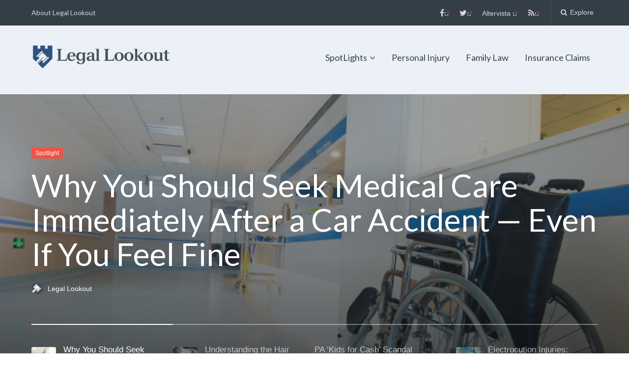

--- FILE ---
content_type: text/html; charset=UTF-8
request_url: https://legal-lookout.com/page/8/
body_size: 23078
content:
<!DOCTYPE html>
<html lang="en-US">
<head>
	<meta charset="UTF-8">
	<meta name="viewport" content="width=device-width, initial-scale=1">
	<link rel="profile" href="http://gmpg.org/xfn/11">
	<link rel="pingback" href="https://legal-lookout.com/xmlrpc.php">

<!-- Google Tag Manager -->
<script>(function(w,d,s,l,i){w[l]=w[l]||[];w[l].push({'gtm.start':
new Date().getTime(),event:'gtm.js'});var f=d.getElementsByTagName(s)[0],
j=d.createElement(s),dl=l!='dataLayer'?'&l='+l:'';j.async=true;j.src=
'https://www.googletagmanager.com/gtm.js?id='+i+dl;f.parentNode.insertBefore(j,f);
})(window,document,'script','dataLayer','GTM-T2C3MGP');</script>
<!-- End Google Tag Manager -->

	<meta name='robots' content='index, follow, max-image-preview:large, max-snippet:-1, max-video-preview:-1' />

	<!-- This site is optimized with the Yoast SEO plugin v26.7 - https://yoast.com/wordpress/plugins/seo/ -->
	<title>Legal Lookout - Page 8 of 11 - A Legal Blog Devoted to Legal Industry News.</title>
	<meta name="description" content="A Legal Blog Devoted to Legal Industry News." />
	<link rel="canonical" href="https://legal-lookout.com/page/8/" />
	<link rel="prev" href="https://legal-lookout.com/page/7/" />
	<link rel="next" href="https://legal-lookout.com/page/9/" />
	<meta property="og:locale" content="en_US" />
	<meta property="og:type" content="website" />
	<meta property="og:title" content="Legal Lookout" />
	<meta property="og:description" content="A Legal Blog Devoted to Legal Industry News." />
	<meta property="og:url" content="https://legal-lookout.com/" />
	<meta property="og:site_name" content="Legal Lookout" />
	<meta name="twitter:card" content="summary_large_image" />
	<script type="application/ld+json" class="yoast-schema-graph">{"@context":"https://schema.org","@graph":[{"@type":"CollectionPage","@id":"https://legal-lookout.com/","url":"https://legal-lookout.com/page/8/","name":"Legal Lookout - Page 8 of 11 - A Legal Blog Devoted to Legal Industry News.","isPartOf":{"@id":"https://legal-lookout.com/#website"},"about":{"@id":"https://legal-lookout.com/#organization"},"description":"A Legal Blog Devoted to Legal Industry News.","breadcrumb":{"@id":"https://legal-lookout.com/page/8/#breadcrumb"},"inLanguage":"en-US"},{"@type":"BreadcrumbList","@id":"https://legal-lookout.com/page/8/#breadcrumb","itemListElement":[{"@type":"ListItem","position":1,"name":"Home"}]},{"@type":"WebSite","@id":"https://legal-lookout.com/#website","url":"https://legal-lookout.com/","name":"Legal Lookout","description":"A Legal Blog Devoted to Legal Industry News.","publisher":{"@id":"https://legal-lookout.com/#organization"},"potentialAction":[{"@type":"SearchAction","target":{"@type":"EntryPoint","urlTemplate":"https://legal-lookout.com/?s={search_term_string}"},"query-input":{"@type":"PropertyValueSpecification","valueRequired":true,"valueName":"search_term_string"}}],"inLanguage":"en-US"},{"@type":"Organization","@id":"https://legal-lookout.com/#organization","name":"Legal Lookout","url":"https://legal-lookout.com/","logo":{"@type":"ImageObject","inLanguage":"en-US","@id":"https://legal-lookout.com/#/schema/logo/image/","url":"https://legal-lookout.com/wp-content/uploads/2015/12/legal-lookout-logo.png","contentUrl":"https://legal-lookout.com/wp-content/uploads/2015/12/legal-lookout-logo.png","width":550,"height":96,"caption":"Legal Lookout"},"image":{"@id":"https://legal-lookout.com/#/schema/logo/image/"}}]}</script>
	<!-- / Yoast SEO plugin. -->


<link rel='dns-prefetch' href='//secure.gravatar.com' />
<link rel='dns-prefetch' href='//stats.wp.com' />
<link rel='dns-prefetch' href='//fonts.googleapis.com' />
<link rel='dns-prefetch' href='//v0.wordpress.com' />
<link rel='dns-prefetch' href='//www.googletagmanager.com' />
<link rel="alternate" type="application/rss+xml" title="Legal Lookout &raquo; Feed" href="https://legal-lookout.com/feed/" />
<style id='wp-img-auto-sizes-contain-inline-css' type='text/css'>
img:is([sizes=auto i],[sizes^="auto," i]){contain-intrinsic-size:3000px 1500px}
/*# sourceURL=wp-img-auto-sizes-contain-inline-css */
</style>
<style id='wp-emoji-styles-inline-css' type='text/css'>

	img.wp-smiley, img.emoji {
		display: inline !important;
		border: none !important;
		box-shadow: none !important;
		height: 1em !important;
		width: 1em !important;
		margin: 0 0.07em !important;
		vertical-align: -0.1em !important;
		background: none !important;
		padding: 0 !important;
	}
/*# sourceURL=wp-emoji-styles-inline-css */
</style>
<style id='wp-block-library-inline-css' type='text/css'>
:root{--wp-block-synced-color:#7a00df;--wp-block-synced-color--rgb:122,0,223;--wp-bound-block-color:var(--wp-block-synced-color);--wp-editor-canvas-background:#ddd;--wp-admin-theme-color:#007cba;--wp-admin-theme-color--rgb:0,124,186;--wp-admin-theme-color-darker-10:#006ba1;--wp-admin-theme-color-darker-10--rgb:0,107,160.5;--wp-admin-theme-color-darker-20:#005a87;--wp-admin-theme-color-darker-20--rgb:0,90,135;--wp-admin-border-width-focus:2px}@media (min-resolution:192dpi){:root{--wp-admin-border-width-focus:1.5px}}.wp-element-button{cursor:pointer}:root .has-very-light-gray-background-color{background-color:#eee}:root .has-very-dark-gray-background-color{background-color:#313131}:root .has-very-light-gray-color{color:#eee}:root .has-very-dark-gray-color{color:#313131}:root .has-vivid-green-cyan-to-vivid-cyan-blue-gradient-background{background:linear-gradient(135deg,#00d084,#0693e3)}:root .has-purple-crush-gradient-background{background:linear-gradient(135deg,#34e2e4,#4721fb 50%,#ab1dfe)}:root .has-hazy-dawn-gradient-background{background:linear-gradient(135deg,#faaca8,#dad0ec)}:root .has-subdued-olive-gradient-background{background:linear-gradient(135deg,#fafae1,#67a671)}:root .has-atomic-cream-gradient-background{background:linear-gradient(135deg,#fdd79a,#004a59)}:root .has-nightshade-gradient-background{background:linear-gradient(135deg,#330968,#31cdcf)}:root .has-midnight-gradient-background{background:linear-gradient(135deg,#020381,#2874fc)}:root{--wp--preset--font-size--normal:16px;--wp--preset--font-size--huge:42px}.has-regular-font-size{font-size:1em}.has-larger-font-size{font-size:2.625em}.has-normal-font-size{font-size:var(--wp--preset--font-size--normal)}.has-huge-font-size{font-size:var(--wp--preset--font-size--huge)}.has-text-align-center{text-align:center}.has-text-align-left{text-align:left}.has-text-align-right{text-align:right}.has-fit-text{white-space:nowrap!important}#end-resizable-editor-section{display:none}.aligncenter{clear:both}.items-justified-left{justify-content:flex-start}.items-justified-center{justify-content:center}.items-justified-right{justify-content:flex-end}.items-justified-space-between{justify-content:space-between}.screen-reader-text{border:0;clip-path:inset(50%);height:1px;margin:-1px;overflow:hidden;padding:0;position:absolute;width:1px;word-wrap:normal!important}.screen-reader-text:focus{background-color:#ddd;clip-path:none;color:#444;display:block;font-size:1em;height:auto;left:5px;line-height:normal;padding:15px 23px 14px;text-decoration:none;top:5px;width:auto;z-index:100000}html :where(.has-border-color){border-style:solid}html :where([style*=border-top-color]){border-top-style:solid}html :where([style*=border-right-color]){border-right-style:solid}html :where([style*=border-bottom-color]){border-bottom-style:solid}html :where([style*=border-left-color]){border-left-style:solid}html :where([style*=border-width]){border-style:solid}html :where([style*=border-top-width]){border-top-style:solid}html :where([style*=border-right-width]){border-right-style:solid}html :where([style*=border-bottom-width]){border-bottom-style:solid}html :where([style*=border-left-width]){border-left-style:solid}html :where(img[class*=wp-image-]){height:auto;max-width:100%}:where(figure){margin:0 0 1em}html :where(.is-position-sticky){--wp-admin--admin-bar--position-offset:var(--wp-admin--admin-bar--height,0px)}@media screen and (max-width:600px){html :where(.is-position-sticky){--wp-admin--admin-bar--position-offset:0px}}

/*# sourceURL=wp-block-library-inline-css */
</style><style id='global-styles-inline-css' type='text/css'>
:root{--wp--preset--aspect-ratio--square: 1;--wp--preset--aspect-ratio--4-3: 4/3;--wp--preset--aspect-ratio--3-4: 3/4;--wp--preset--aspect-ratio--3-2: 3/2;--wp--preset--aspect-ratio--2-3: 2/3;--wp--preset--aspect-ratio--16-9: 16/9;--wp--preset--aspect-ratio--9-16: 9/16;--wp--preset--color--black: #000000;--wp--preset--color--cyan-bluish-gray: #abb8c3;--wp--preset--color--white: #ffffff;--wp--preset--color--pale-pink: #f78da7;--wp--preset--color--vivid-red: #cf2e2e;--wp--preset--color--luminous-vivid-orange: #ff6900;--wp--preset--color--luminous-vivid-amber: #fcb900;--wp--preset--color--light-green-cyan: #7bdcb5;--wp--preset--color--vivid-green-cyan: #00d084;--wp--preset--color--pale-cyan-blue: #8ed1fc;--wp--preset--color--vivid-cyan-blue: #0693e3;--wp--preset--color--vivid-purple: #9b51e0;--wp--preset--gradient--vivid-cyan-blue-to-vivid-purple: linear-gradient(135deg,rgb(6,147,227) 0%,rgb(155,81,224) 100%);--wp--preset--gradient--light-green-cyan-to-vivid-green-cyan: linear-gradient(135deg,rgb(122,220,180) 0%,rgb(0,208,130) 100%);--wp--preset--gradient--luminous-vivid-amber-to-luminous-vivid-orange: linear-gradient(135deg,rgb(252,185,0) 0%,rgb(255,105,0) 100%);--wp--preset--gradient--luminous-vivid-orange-to-vivid-red: linear-gradient(135deg,rgb(255,105,0) 0%,rgb(207,46,46) 100%);--wp--preset--gradient--very-light-gray-to-cyan-bluish-gray: linear-gradient(135deg,rgb(238,238,238) 0%,rgb(169,184,195) 100%);--wp--preset--gradient--cool-to-warm-spectrum: linear-gradient(135deg,rgb(74,234,220) 0%,rgb(151,120,209) 20%,rgb(207,42,186) 40%,rgb(238,44,130) 60%,rgb(251,105,98) 80%,rgb(254,248,76) 100%);--wp--preset--gradient--blush-light-purple: linear-gradient(135deg,rgb(255,206,236) 0%,rgb(152,150,240) 100%);--wp--preset--gradient--blush-bordeaux: linear-gradient(135deg,rgb(254,205,165) 0%,rgb(254,45,45) 50%,rgb(107,0,62) 100%);--wp--preset--gradient--luminous-dusk: linear-gradient(135deg,rgb(255,203,112) 0%,rgb(199,81,192) 50%,rgb(65,88,208) 100%);--wp--preset--gradient--pale-ocean: linear-gradient(135deg,rgb(255,245,203) 0%,rgb(182,227,212) 50%,rgb(51,167,181) 100%);--wp--preset--gradient--electric-grass: linear-gradient(135deg,rgb(202,248,128) 0%,rgb(113,206,126) 100%);--wp--preset--gradient--midnight: linear-gradient(135deg,rgb(2,3,129) 0%,rgb(40,116,252) 100%);--wp--preset--font-size--small: 13px;--wp--preset--font-size--medium: 20px;--wp--preset--font-size--large: 36px;--wp--preset--font-size--x-large: 42px;--wp--preset--spacing--20: 0.44rem;--wp--preset--spacing--30: 0.67rem;--wp--preset--spacing--40: 1rem;--wp--preset--spacing--50: 1.5rem;--wp--preset--spacing--60: 2.25rem;--wp--preset--spacing--70: 3.38rem;--wp--preset--spacing--80: 5.06rem;--wp--preset--shadow--natural: 6px 6px 9px rgba(0, 0, 0, 0.2);--wp--preset--shadow--deep: 12px 12px 50px rgba(0, 0, 0, 0.4);--wp--preset--shadow--sharp: 6px 6px 0px rgba(0, 0, 0, 0.2);--wp--preset--shadow--outlined: 6px 6px 0px -3px rgb(255, 255, 255), 6px 6px rgb(0, 0, 0);--wp--preset--shadow--crisp: 6px 6px 0px rgb(0, 0, 0);}:where(.is-layout-flex){gap: 0.5em;}:where(.is-layout-grid){gap: 0.5em;}body .is-layout-flex{display: flex;}.is-layout-flex{flex-wrap: wrap;align-items: center;}.is-layout-flex > :is(*, div){margin: 0;}body .is-layout-grid{display: grid;}.is-layout-grid > :is(*, div){margin: 0;}:where(.wp-block-columns.is-layout-flex){gap: 2em;}:where(.wp-block-columns.is-layout-grid){gap: 2em;}:where(.wp-block-post-template.is-layout-flex){gap: 1.25em;}:where(.wp-block-post-template.is-layout-grid){gap: 1.25em;}.has-black-color{color: var(--wp--preset--color--black) !important;}.has-cyan-bluish-gray-color{color: var(--wp--preset--color--cyan-bluish-gray) !important;}.has-white-color{color: var(--wp--preset--color--white) !important;}.has-pale-pink-color{color: var(--wp--preset--color--pale-pink) !important;}.has-vivid-red-color{color: var(--wp--preset--color--vivid-red) !important;}.has-luminous-vivid-orange-color{color: var(--wp--preset--color--luminous-vivid-orange) !important;}.has-luminous-vivid-amber-color{color: var(--wp--preset--color--luminous-vivid-amber) !important;}.has-light-green-cyan-color{color: var(--wp--preset--color--light-green-cyan) !important;}.has-vivid-green-cyan-color{color: var(--wp--preset--color--vivid-green-cyan) !important;}.has-pale-cyan-blue-color{color: var(--wp--preset--color--pale-cyan-blue) !important;}.has-vivid-cyan-blue-color{color: var(--wp--preset--color--vivid-cyan-blue) !important;}.has-vivid-purple-color{color: var(--wp--preset--color--vivid-purple) !important;}.has-black-background-color{background-color: var(--wp--preset--color--black) !important;}.has-cyan-bluish-gray-background-color{background-color: var(--wp--preset--color--cyan-bluish-gray) !important;}.has-white-background-color{background-color: var(--wp--preset--color--white) !important;}.has-pale-pink-background-color{background-color: var(--wp--preset--color--pale-pink) !important;}.has-vivid-red-background-color{background-color: var(--wp--preset--color--vivid-red) !important;}.has-luminous-vivid-orange-background-color{background-color: var(--wp--preset--color--luminous-vivid-orange) !important;}.has-luminous-vivid-amber-background-color{background-color: var(--wp--preset--color--luminous-vivid-amber) !important;}.has-light-green-cyan-background-color{background-color: var(--wp--preset--color--light-green-cyan) !important;}.has-vivid-green-cyan-background-color{background-color: var(--wp--preset--color--vivid-green-cyan) !important;}.has-pale-cyan-blue-background-color{background-color: var(--wp--preset--color--pale-cyan-blue) !important;}.has-vivid-cyan-blue-background-color{background-color: var(--wp--preset--color--vivid-cyan-blue) !important;}.has-vivid-purple-background-color{background-color: var(--wp--preset--color--vivid-purple) !important;}.has-black-border-color{border-color: var(--wp--preset--color--black) !important;}.has-cyan-bluish-gray-border-color{border-color: var(--wp--preset--color--cyan-bluish-gray) !important;}.has-white-border-color{border-color: var(--wp--preset--color--white) !important;}.has-pale-pink-border-color{border-color: var(--wp--preset--color--pale-pink) !important;}.has-vivid-red-border-color{border-color: var(--wp--preset--color--vivid-red) !important;}.has-luminous-vivid-orange-border-color{border-color: var(--wp--preset--color--luminous-vivid-orange) !important;}.has-luminous-vivid-amber-border-color{border-color: var(--wp--preset--color--luminous-vivid-amber) !important;}.has-light-green-cyan-border-color{border-color: var(--wp--preset--color--light-green-cyan) !important;}.has-vivid-green-cyan-border-color{border-color: var(--wp--preset--color--vivid-green-cyan) !important;}.has-pale-cyan-blue-border-color{border-color: var(--wp--preset--color--pale-cyan-blue) !important;}.has-vivid-cyan-blue-border-color{border-color: var(--wp--preset--color--vivid-cyan-blue) !important;}.has-vivid-purple-border-color{border-color: var(--wp--preset--color--vivid-purple) !important;}.has-vivid-cyan-blue-to-vivid-purple-gradient-background{background: var(--wp--preset--gradient--vivid-cyan-blue-to-vivid-purple) !important;}.has-light-green-cyan-to-vivid-green-cyan-gradient-background{background: var(--wp--preset--gradient--light-green-cyan-to-vivid-green-cyan) !important;}.has-luminous-vivid-amber-to-luminous-vivid-orange-gradient-background{background: var(--wp--preset--gradient--luminous-vivid-amber-to-luminous-vivid-orange) !important;}.has-luminous-vivid-orange-to-vivid-red-gradient-background{background: var(--wp--preset--gradient--luminous-vivid-orange-to-vivid-red) !important;}.has-very-light-gray-to-cyan-bluish-gray-gradient-background{background: var(--wp--preset--gradient--very-light-gray-to-cyan-bluish-gray) !important;}.has-cool-to-warm-spectrum-gradient-background{background: var(--wp--preset--gradient--cool-to-warm-spectrum) !important;}.has-blush-light-purple-gradient-background{background: var(--wp--preset--gradient--blush-light-purple) !important;}.has-blush-bordeaux-gradient-background{background: var(--wp--preset--gradient--blush-bordeaux) !important;}.has-luminous-dusk-gradient-background{background: var(--wp--preset--gradient--luminous-dusk) !important;}.has-pale-ocean-gradient-background{background: var(--wp--preset--gradient--pale-ocean) !important;}.has-electric-grass-gradient-background{background: var(--wp--preset--gradient--electric-grass) !important;}.has-midnight-gradient-background{background: var(--wp--preset--gradient--midnight) !important;}.has-small-font-size{font-size: var(--wp--preset--font-size--small) !important;}.has-medium-font-size{font-size: var(--wp--preset--font-size--medium) !important;}.has-large-font-size{font-size: var(--wp--preset--font-size--large) !important;}.has-x-large-font-size{font-size: var(--wp--preset--font-size--x-large) !important;}
/*# sourceURL=global-styles-inline-css */
</style>

<style id='classic-theme-styles-inline-css' type='text/css'>
/*! This file is auto-generated */
.wp-block-button__link{color:#fff;background-color:#32373c;border-radius:9999px;box-shadow:none;text-decoration:none;padding:calc(.667em + 2px) calc(1.333em + 2px);font-size:1.125em}.wp-block-file__button{background:#32373c;color:#fff;text-decoration:none}
/*# sourceURL=/wp-includes/css/classic-themes.min.css */
</style>
<link rel='stylesheet' id='tp_twitter_plugin_css-css' href='https://legal-lookout.com/wp-content/plugins/recent-tweets-widget/tp_twitter_plugin.css?ver=1.0' type='text/css' media='screen' />
<link rel='stylesheet' id='paperback-style-css' href='https://legal-lookout.com/wp-content/themes/paperback/style.css?ver=6.9' type='text/css' media='all' />
<style id='paperback-style-inline-css' type='text/css'>

		/* Top Nav Background Color */
		.top-navigation,
		.secondary-navigation ul.sub-menu {
			background-color: #343e47;
		}

		/* Top Nav Text Color */
		.top-navigation,
		.top-navigation nav a,
		.top-navigation li ul li a,
		.drawer-toggle {
			color: #ffffff;
		}

		.main-navigation:not(.secondary-navigation) ul.menu > li.current-menu-item > a {
			border-color: #f35245;
		}

		/* Header Background Color */
		.site-identity {
			background-color: #ecf1f7;
		}

		/* Header Text Color */
		.main-navigation a,
		.site-title a,
		.site-description {
			color: #383f49;
		}

		/* Accent Color */
		.hero-cats a,
		.post-navigation .nav-label,
		.entry-cats a {
			background-color: #f35245;
		}

		.page-numbers.current,
		.page-numbers:hover,
		#page #infinite-handle button:hover {
			background-color: #f35245;
		}

		/* Footer Background Color */
		.site-footer {
			background-color: #343e47;
		}

		/* Footer Text Color */
		.site-footer .widget-title,
		.site-footer a:hover {
			color: #ffffff;
		}

		.site-footer,
		.site-footer a {
			color: rgba( 255, 255, 255, 0.8);
		}

		/* Footer Border Color */
		.footer-widgets ul li,
		.footer-widgets + .footer-bottom {
			border-color: rgba( 255, 255, 255, 0.3);
		}
	
/*# sourceURL=paperback-style-inline-css */
</style>
<link rel='stylesheet' id='paperback-fonts-css' href='//fonts.googleapis.com/css?family=Lato%3A400%2C700%2C400italic%2C700italic%7COpen%2BSans%3A400%2C700%2C400italic%2C700italic&#038;subset=latin%2Clatin-ext' type='text/css' media='all' />
<link rel='stylesheet' id='font-awesome-css' href='https://legal-lookout.com/wp-content/themes/paperback/inc/fontawesome/css/font-awesome.css?ver=4.4.0' type='text/css' media='screen' />
<link rel='stylesheet' id='wpel-style-css' href='https://legal-lookout.com/wp-content/plugins/wp-external-links/public/css/wpel.css?ver=2.63' type='text/css' media='all' />
<link rel='stylesheet' id='commentluv_style-css' href='https://legal-lookout.com/wp-content/plugins/commentluv/css/commentluv.css?ver=6.9' type='text/css' media='all' />
<link rel='stylesheet' id='avhec-widget-css' href='https://legal-lookout.com/wp-content/plugins/extended-categories-widget/4.2/css/avh-ec.widget.css?ver=3.10.0-dev.1' type='text/css' media='all' />
<script type="text/javascript" src="https://legal-lookout.com/wp-includes/js/jquery/jquery.min.js?ver=3.7.1" id="jquery-core-js"></script>
<script type="text/javascript" src="https://legal-lookout.com/wp-includes/js/jquery/jquery-migrate.min.js?ver=3.4.1" id="jquery-migrate-js"></script>
<script type="text/javascript" id="commentluv_script-js-extra">
/* <![CDATA[ */
var cl_settings = {"name":"author","url":"url","comment":"comment","email":"email","infopanel":"on","default_on":"on","default_on_admin":"on","cl_version":"4","images":"https://legal-lookout.com/wp-content/plugins/commentluv/images/","api_url":"http://legal-lookout.com/wp-admin/admin-ajax.php","api_url_alt":"https://legal-lookout.com/wp-admin/admin-ajax.php","_fetch":"5705b0db91","_info":"a24c530934","infoback":"white","infotext":"black","template_insert":"","logged_in":"","refer":"https://legal-lookout.com/personal-injury/vehicle-accidents/tis-the-season-how-to-avoid-drunk-drivers-during-the-holidays/","no_url_message":"Please enter a URL and then click the CommentLuv checkbox if you want to add your last blog post","no_http_message":"Please use http:// in front of your url","no_url_logged_in_message":"You need to visit your profile in the dashboard and update your details with your site URL","no_info_message":"No info was available or an error occured"};
//# sourceURL=commentluv_script-js-extra
/* ]]> */
</script>
<script type="text/javascript" src="https://legal-lookout.com/wp-content/plugins/commentluv/js/commentluv.js?ver=4" id="commentluv_script-js"></script>
<link rel="https://api.w.org/" href="https://legal-lookout.com/wp-json/" /><link rel="EditURI" type="application/rsd+xml" title="RSD" href="https://legal-lookout.com/xmlrpc.php?rsd" />
<link rel='shortlink' href='https://wp.me/74CAI' />
<meta name="generator" content="Site Kit by Google 1.170.0" />	<style>img#wpstats{display:none}</style>
			<style type="text/css">
					.site-identity {
				padding: 3% 0;
			}
		
					.single .hero-posts .with-featured-image {
				padding-top: 19%;
			}
		
		
			</style>
			<!-- Site Logo: hide header text -->
			<style type="text/css">
			.titles-wrap {
				position: absolute;
				clip: rect(1px, 1px, 1px, 1px);
			}
			</style>
			<link rel="icon" href="https://legal-lookout.com/wp-content/uploads/2017/03/favicon-50x50.png" sizes="32x32" />
<link rel="icon" href="https://legal-lookout.com/wp-content/uploads/2017/03/favicon.png" sizes="192x192" />
<link rel="apple-touch-icon" href="https://legal-lookout.com/wp-content/uploads/2017/03/favicon.png" />
<meta name="msapplication-TileImage" content="https://legal-lookout.com/wp-content/uploads/2017/03/favicon.png" />
 
</head>

<body class="home blog paged wp-custom-logo paged-8 wp-theme-paperback has-sidebar two-column group-blog has-site-logo">
	
<!-- Google Tag Manager (noscript) -->
<noscript><iframe src="https://www.googletagmanager.com/ns.html?id=GTM-T2C3MGP"
height="0" width="0" style="display:none;visibility:hidden"></iframe></noscript>
<!-- End Google Tag Manager (noscript) -->

<header id="masthead" class="site-header" role="banner">

		<div class="top-navigation">
			<div class="container">

				<nav id="secondary-navigation" class="main-navigation secondary-navigation" role="navigation">
					<div class="menu-secondary-nav-container"><ul id="menu-secondary-nav" class="menu"><li id="menu-item-301" class="menu-item menu-item-type-post_type menu-item-object-page menu-item-home menu-item-301"><a href="https://legal-lookout.com/about-legal-lookout/" data-wpel-link="internal">About Legal Lookout</a></li>
</ul></div>				</nav><!-- .secondary-navigation -->

				<div class="top-navigation-right">
											<nav class="social-navigation" role="navigation">
							<div class="menu-social-container"><ul id="menu-social" class="menu"><li id="menu-item-313" class="menu-item menu-item-type-custom menu-item-object-custom menu-item-313"><a href="https://www.facebook.com/thelegalookout/" data-wpel-link="external" target="_blank" rel="follow external noopener noreferrer" class="ext-link wpel-icon-right">Facebook<span class="wpel-icon wpel-image wpel-icon-9"></span></a></li>
<li id="menu-item-314" class="menu-item menu-item-type-custom menu-item-object-custom menu-item-314"><a href="https://twitter.com/legallookout" data-wpel-link="external" target="_blank" rel="follow external noopener noreferrer" class="ext-link wpel-icon-right">Twitter<span class="wpel-icon wpel-image wpel-icon-9"></span></a></li>
<li id="menu-item-1269" class="menu-item menu-item-type-custom menu-item-object-custom menu-item-1269"><a href="https://legallookout.altervista.org/" data-wpel-link="external" target="_blank" rel="follow external noopener noreferrer" class="ext-link wpel-icon-right">Altervista<span class="wpel-icon wpel-image wpel-icon-9"></span></a></li>
<li id="menu-item-1275" class="menu-item menu-item-type-custom menu-item-object-custom menu-item-1275"><a href="http://feeds.feedburner.com/LegalLookout" data-wpel-link="external" target="_blank" rel="follow external noopener noreferrer" class="ext-link wpel-icon-right">Feed<span class="wpel-icon wpel-image wpel-icon-9"></span></a></li>
</ul></div>						</nav><!-- .social-navigation -->
					
					<div class="overlay-toggle drawer-toggle drawer-open-toggle">
						<span class="toggle-visible">
							<i class="fa fa-search"></i>
							Explore						</span>
						<span>
							<i class="fa fa-times"></i>
							Close						</span>
					</div><!-- .overlay-toggle-->

					<div class="overlay-toggle drawer-toggle drawer-menu-toggle">
						<span class="toggle-visible">
							<i class="fa fa-bars"></i>
							Menu						</span>
						<span>
							<i class="fa fa-times"></i>
							Close						</span>
					</div><!-- .overlay-toggle-->
				</div><!-- .top-navigation-right -->
			</div><!-- .container -->
		</div><!-- .top-navigation -->

		<div class="drawer-wrap">
			<div class="drawer drawer-explore">
	<div class="container">
		<div class="drawer-search">
			
<div class="big-search">
	<form method="get" id="searchform" action="https://legal-lookout.com/" role="search">
		<label class="screen-reader-text" for="s">Search for:</label>

		<input type="text" name="s" id="big-search" placeholder="Search here..." value="" onfocus="if(this.value==this.getAttribute('placeholder'))this.value='';" onblur="if(this.value=='')this.value=this.getAttribute('placeholder');"/><br />

		<div class="search-controls">
		
			<div class="search-select-wrap">
				<select class="search-select" name="category_name">

					<option value="">Entire Site</option>

					<option value="business-law">Business Law</option><option value="civil-claims-for-sexual-abuse">Civil Claims for Sexual Abuse</option><option value="criminal-defense">Criminal Defense</option><option value="drug-side-effects">Drug Side Effects</option><option value="estate-planning">Estate Planning</option><option value="family-law">Family Law</option><option value="fracking">Fracking</option><option value="general-legal">Insurance Claims</option><option value="medical-malpractice">Medical Malpractice</option><option value="news-announcements">News &amp; Announcements</option><option value="personal-injury">Personal Injury</option><option value="product-liability">Product Liability</option><option value="spotlight">Spotlight</option><option value="vehicle-accidents">Vehicle Accidents</option><option value="whistle-blower-claims">Whistle Blower Claims</option><option value="workers-compensation">Workers Compensation</option>				</select>
			</div>

		
			<input type="submit" class="submit button" name="submit" id="big-search-submit" value="Search" />
		</div><!-- .search-controls -->
	</form><!-- #big-searchform -->

</div><!-- .big-search -->		</div>

					<div class="widget tax-widget">
				<h2 class="widget-title">Categories</h2>

				<a href="https://legal-lookout.com/category/spotlight/" title="View all posts in Spotlight" data-wpel-link="internal">Spotlight</a><a href="https://legal-lookout.com/category/personal-injury/" title="View all posts in Personal Injury" data-wpel-link="internal">Personal Injury</a><a href="https://legal-lookout.com/category/personal-injury/vehicle-accidents/" title="View all posts in Vehicle Accidents" data-wpel-link="internal">Vehicle Accidents</a><a href="https://legal-lookout.com/category/family-law/" title="View all posts in Family Law" data-wpel-link="internal">Family Law</a><a href="https://legal-lookout.com/category/product-liability/" title="View all posts in Product Liability" data-wpel-link="internal">Product Liability</a><a href="https://legal-lookout.com/category/personal-injury/drug-side-effects/" title="View all posts in Drug Side Effects" data-wpel-link="internal">Drug Side Effects</a><a href="https://legal-lookout.com/category/general-legal/" title="View all posts in Insurance Claims" data-wpel-link="internal">Insurance Claims</a><a href="https://legal-lookout.com/category/fracking/" title="View all posts in Fracking" data-wpel-link="internal">Fracking</a><a href="https://legal-lookout.com/category/medical-malpractice/" title="View all posts in Medical Malpractice" data-wpel-link="internal">Medical Malpractice</a><a href="https://legal-lookout.com/category/personal-injury/workers-compensation/" title="View all posts in Workers Compensation" data-wpel-link="internal">Workers Compensation</a><a href="https://legal-lookout.com/category/personal-injury/civil-claims-for-sexual-abuse/" title="View all posts in Civil Claims for Sexual Abuse" data-wpel-link="internal">Civil Claims for Sexual Abuse</a><a href="https://legal-lookout.com/category/criminal-defense/" title="View all posts in Criminal Defense" data-wpel-link="internal">Criminal Defense</a><a href="https://legal-lookout.com/category/estate-planning/" title="View all posts in Estate Planning" data-wpel-link="internal">Estate Planning</a><a href="https://legal-lookout.com/category/business-law/" title="View all posts in Business Law" data-wpel-link="internal">Business Law</a><a href="https://legal-lookout.com/category/news-announcements/" title="View all posts in News &amp; Announcements" data-wpel-link="internal">News &amp; Announcements</a><a href="https://legal-lookout.com/category/whistle-blower-claims/" title="View all posts in Whistle Blower Claims" data-wpel-link="internal">Whistle Blower Claims</a>			</div>
		
					<div class="widget tax-widget">
				<h2 class="widget-title">Tags</h2>

				<a href="https://legal-lookout.com/tag/divorce-lawyer/" title="View all posts in divorce lawyer" data-wpel-link="internal">divorce lawyer</a><a href="https://legal-lookout.com/tag/personal-injury-lawyer/" title="View all posts in personal injury lawyer" data-wpel-link="internal">personal injury lawyer</a><a href="https://legal-lookout.com/tag/distracted-driving-accidents/" title="View all posts in distracted driving accidents" data-wpel-link="internal">distracted driving accidents</a><a href="https://legal-lookout.com/tag/products-liability/" title="View all posts in products liability" data-wpel-link="internal">products liability</a><a href="https://legal-lookout.com/tag/products-liability-attorney/" title="View all posts in products liability attorney" data-wpel-link="internal">products liability attorney</a><a href="https://legal-lookout.com/tag/distracted-driving/" title="View all posts in distracted driving" data-wpel-link="internal">distracted driving</a><a href="https://legal-lookout.com/tag/divorce-attorney/" title="View all posts in divorce attorney" data-wpel-link="internal">divorce attorney</a><a href="https://legal-lookout.com/tag/auto-accident-lawyer/" title="View all posts in auto accident lawyer" data-wpel-link="internal">auto accident lawyer</a><a href="https://legal-lookout.com/tag/family-law-attorney/" title="View all posts in family law attorney" data-wpel-link="internal">family law attorney</a><a href="https://legal-lookout.com/tag/premises-liability/" title="View all posts in premises liability" data-wpel-link="internal">premises liability</a><a href="https://legal-lookout.com/tag/family-lawyer/" title="View all posts in family lawyer" data-wpel-link="internal">family lawyer</a><a href="https://legal-lookout.com/tag/bus-accidents/" title="View all posts in bus accidents" data-wpel-link="internal">bus accidents</a><a href="https://legal-lookout.com/tag/divorce-law/" title="View all posts in divorce law" data-wpel-link="internal">divorce law</a><a href="https://legal-lookout.com/tag/premises-liability-lawsuit/" title="View all posts in premises liability lawsuit" data-wpel-link="internal">premises liability lawsuit</a><a href="https://legal-lookout.com/tag/slip-and-fall-injuries/" title="View all posts in slip and fall injuries" data-wpel-link="internal">slip and fall injuries</a><a href="https://legal-lookout.com/tag/slip-and-fall-accidents/" title="View all posts in slip and fall accidents" data-wpel-link="internal">slip and fall accidents</a><a href="https://legal-lookout.com/tag/auto-accidents/" title="View all posts in auto accidents" data-wpel-link="internal">auto accidents</a><a href="https://legal-lookout.com/tag/unsafe-products/" title="View all posts in unsafe products" data-wpel-link="internal">unsafe products</a><a href="https://legal-lookout.com/tag/car-accident-lawyer/" title="View all posts in car accident lawyer" data-wpel-link="internal">car accident lawyer</a><a href="https://legal-lookout.com/tag/pennsylvania-auto-accident-lawyer/" title="View all posts in Pennsylvania auto accident lawyer" data-wpel-link="internal">Pennsylvania auto accident lawyer</a>				</ul>
			</div>
		
		<div class="widget tax-widget">
			<h2 class="widget-title">Archives</h2>

				<a href="https://legal-lookout.com/2025/12/" data-wpel-link="internal">December 2025</a>
	<a href="https://legal-lookout.com/2025/05/" data-wpel-link="internal">May 2025</a>
	<a href="https://legal-lookout.com/2024/02/" data-wpel-link="internal">February 2024</a>
	<a href="https://legal-lookout.com/2023/06/" data-wpel-link="internal">June 2023</a>
	<a href="https://legal-lookout.com/2023/03/" data-wpel-link="internal">March 2023</a>
	<a href="https://legal-lookout.com/2023/02/" data-wpel-link="internal">February 2023</a>
	<a href="https://legal-lookout.com/2023/01/" data-wpel-link="internal">January 2023</a>
	<a href="https://legal-lookout.com/2022/12/" data-wpel-link="internal">December 2022</a>
	<a href="https://legal-lookout.com/2022/10/" data-wpel-link="internal">October 2022</a>
	<a href="https://legal-lookout.com/2022/05/" data-wpel-link="internal">May 2022</a>
	<a href="https://legal-lookout.com/2022/03/" data-wpel-link="internal">March 2022</a>
	<a href="https://legal-lookout.com/2021/09/" data-wpel-link="internal">September 2021</a>
		</div>
	</div><!-- .container -->
</div><!-- .drawer -->
<div class="drawer drawer-menu-explore">
	<div class="container">
					<nav id="drawer-navigation" class="main-navigation drawer-navigation" role="navigation">
				<div class="menu-main-container"><ul id="menu-main" class="menu"><li id="menu-item-842" class="menu-item menu-item-type-taxonomy menu-item-object-category menu-item-has-children menu-item-842"><a href="https://legal-lookout.com/category/spotlight/" data-object-id="1" data-wpel-link="internal">SpotLights</a>
<ul class="sub-menu">
	<li id="menu-item-306" class="menu-item menu-item-type-taxonomy menu-item-object-category menu-item-306"><a href="https://legal-lookout.com/category/fracking/" data-object-id="6" data-wpel-link="internal">Fracking</a></li>
	<li id="menu-item-307" class="menu-item menu-item-type-taxonomy menu-item-object-category menu-item-307"><a href="https://legal-lookout.com/category/whistle-blower-claims/" data-object-id="9" data-wpel-link="internal">Whistle Blower Claims</a></li>
</ul>
</li>
<li id="menu-item-304" class="menu-item menu-item-type-taxonomy menu-item-object-category menu-item-304"><a href="https://legal-lookout.com/category/personal-injury/" data-object-id="3" data-wpel-link="internal">Personal Injury</a></li>
<li id="menu-item-303" class="menu-item menu-item-type-taxonomy menu-item-object-category menu-item-303"><a href="https://legal-lookout.com/category/family-law/" data-object-id="5" data-wpel-link="internal">Family Law</a></li>
<li id="menu-item-305" class="menu-item menu-item-type-taxonomy menu-item-object-category menu-item-305"><a href="https://legal-lookout.com/category/general-legal/" data-object-id="7" data-wpel-link="internal">Insurance Claims</a></li>
</ul></div>			</nav><!-- #site-navigation -->
		
					<nav id="secondary-navigation" class="main-navigation secondary-navigation" role="navigation">
				<div class="menu-secondary-nav-container"><ul id="menu-secondary-nav-1" class="menu"><li class="menu-item menu-item-type-post_type menu-item-object-page menu-item-home menu-item-301"><a href="https://legal-lookout.com/about-legal-lookout/" data-wpel-link="internal">About Legal Lookout</a></li>
</ul></div>			</nav><!-- .secondary-navigation -->
		
					<nav class="social-navigation" role="navigation">
				<div class="menu-social-container"><ul id="menu-social-1" class="menu"><li class="menu-item menu-item-type-custom menu-item-object-custom menu-item-313"><a href="https://www.facebook.com/thelegalookout/" data-wpel-link="external" target="_blank" rel="follow external noopener noreferrer" class="ext-link wpel-icon-right">Facebook<span class="wpel-icon wpel-image wpel-icon-9"></span></a></li>
<li class="menu-item menu-item-type-custom menu-item-object-custom menu-item-314"><a href="https://twitter.com/legallookout" data-wpel-link="external" target="_blank" rel="follow external noopener noreferrer" class="ext-link wpel-icon-right">Twitter<span class="wpel-icon wpel-image wpel-icon-9"></span></a></li>
<li class="menu-item menu-item-type-custom menu-item-object-custom menu-item-1269"><a href="https://legallookout.altervista.org/" data-wpel-link="external" target="_blank" rel="follow external noopener noreferrer" class="ext-link wpel-icon-right">Altervista<span class="wpel-icon wpel-image wpel-icon-9"></span></a></li>
<li class="menu-item menu-item-type-custom menu-item-object-custom menu-item-1275"><a href="http://feeds.feedburner.com/LegalLookout" data-wpel-link="external" target="_blank" rel="follow external noopener noreferrer" class="ext-link wpel-icon-right">Feed<span class="wpel-icon wpel-image wpel-icon-9"></span></a></li>
</ul></div>			</nav><!-- .footer-navigation -->
			</div><!-- .container -->
</div><!-- .drawer -->		</div><!-- .drawer-wrap -->

		<div class="site-identity clear">
			<div class="container">
				<!-- Site title and logo -->
					<div class="site-title-wrap">
		<!-- Use the Site Logo feature, if supported -->
		<a href="https://legal-lookout.com/" class="site-logo-link" rel="home" itemprop="url" data-wpel-link="internal"><img width="300" height="52" src="https://legal-lookout.com/wp-content/uploads/2015/12/legal-lookout-logo-300x52.png" class="site-logo attachment-paperback-logo" alt="" data-size="paperback-logo" itemprop="logo" decoding="async" srcset="https://legal-lookout.com/wp-content/uploads/2015/12/legal-lookout-logo-300x52.png 300w, https://legal-lookout.com/wp-content/uploads/2015/12/legal-lookout-logo.png 550w" sizes="(max-width: 300px) 100vw, 300px" /></a>
		<div class="titles-wrap">
							<h1 class="site-title"><a href="https://legal-lookout.com/" rel="home" data-wpel-link="internal">Legal Lookout</a></h1>
 			
							<p class="site-description">A Legal Blog Devoted to Legal Industry News.</p>
					</div>
	</div><!-- .site-title-wrap -->

				<!-- Main navigation -->
				<nav id="site-navigation" class="main-navigation enabled" role="navigation">
					<div class="menu-main-container"><ul id="menu-main-1" class="menu"><li class="menu-item menu-item-type-taxonomy menu-item-object-category menu-item-has-children menu-item-842"><a href="https://legal-lookout.com/category/spotlight/" data-object-id="1" data-wpel-link="internal">SpotLights</a>
<ul class="sub-menu">
	<li class="menu-item menu-item-type-taxonomy menu-item-object-category menu-item-306"><a href="https://legal-lookout.com/category/fracking/" data-object-id="6" data-wpel-link="internal">Fracking</a></li>
	<li class="menu-item menu-item-type-taxonomy menu-item-object-category menu-item-307"><a href="https://legal-lookout.com/category/whistle-blower-claims/" data-object-id="9" data-wpel-link="internal">Whistle Blower Claims</a></li>
</ul>
</li>
<li class="menu-item menu-item-type-taxonomy menu-item-object-category menu-item-304"><a href="https://legal-lookout.com/category/personal-injury/" data-object-id="3" data-wpel-link="internal">Personal Injury</a></li>
<li class="menu-item menu-item-type-taxonomy menu-item-object-category menu-item-303"><a href="https://legal-lookout.com/category/family-law/" data-object-id="5" data-wpel-link="internal">Family Law</a></li>
<li class="menu-item menu-item-type-taxonomy menu-item-object-category menu-item-305"><a href="https://legal-lookout.com/category/general-legal/" data-object-id="7" data-wpel-link="internal">Insurance Claims</a></li>
</ul></div>				</nav><!-- .main-navigation -->

			</div><!-- .container -->
		</div><!-- .site-identity-->

					<div class="featured-posts-wrap clear">
				<div class="featured-posts clear">
					<div class="featured-header">
						<span class="featured-header-category"></span>
						<span class="featured-header-close"><i class="fa fa-times"></i> Close</span>
					</div>

					<div class="post-container clear"></div>
				</div>
			</div>
		</header><!-- .site-header -->


<div class="mini-bar">
					<div class="fixed-nav">
					<!-- Grab the featured post thumbnail -->
											<a class="fixed-image" href="https://legal-lookout.com/spotlight/why-you-should-seek-medical-care-immediately-after-a-car-accident-even-if-you-feel-fine/" rel="bookmark" data-wpel-link="internal"><img width="65" height="65" src="https://legal-lookout.com/wp-content/uploads/2025/12/nursing-home-26522656-65x65.jpg" class="attachment-paperback-fixed-thumb size-paperback-fixed-thumb wp-post-image" alt="Empty nurses station in a hospital." decoding="async" srcset="https://legal-lookout.com/wp-content/uploads/2025/12/nursing-home-26522656-65x65.jpg 65w, https://legal-lookout.com/wp-content/uploads/2025/12/nursing-home-26522656-150x150.jpg 150w, https://legal-lookout.com/wp-content/uploads/2025/12/nursing-home-26522656-50x50.jpg 50w" sizes="(max-width: 65px) 100vw, 65px" /></a>
					
					<div class="fixed-post-text">
						<span>Featured</span>
						<a href="https://legal-lookout.com/spotlight/why-you-should-seek-medical-care-immediately-after-a-car-accident-even-if-you-feel-fine/" rel="bookmark" data-wpel-link="internal">Why You Should Seek Medical Care Immediately After a Car Accident — Even If You Feel Fine</a>
					</div>
				</div><!-- .fixed-nav -->
			
	<ul class="mini-menu">
					<li>
				<a class="drawer-open-toggle" href="#">
					<span><i class="fa fa-search"></i> Explore</span>
				</a>
			</li>
				<li class="back-to-top">
			<a href="#">
				<span><i class="fa fa-bars"></i> Menu</span>
			</a>
		</li>
		<li class="back-to-menu">
			<a href="#">
				<span><i class="fa fa-bars"></i> Menu</span>
			</a>
		</li>
	</ul>
</div><!-- .mini-bar-->
		<div class="hero-wrapper multi-hero">

			<div class="hero-posts">
				
	<div id="post-1367" class="with-featured-image hero-post post-1367 post type-post status-publish format-standard has-post-thumbnail hentry category-spotlight">

		<!-- Get the hero background image -->
		
			<div class="site-header-bg-wrap">
				<div class="header-opacity">
					<div class="header-gradient"></div>
					<div class="site-header-bg background-effect" style="background-image: url(https://legal-lookout.com/wp-content/uploads/2025/12/nursing-home-26522656.jpg); opacity: 0.5;"></div>
				</div>
			</div><!-- .site-header-bg-wrap -->

		
		<div class="container hero-container">
			<div class=" hero-cats"><a href="https://legal-lookout.com/category/spotlight/" data-wpel-link="internal">Spotlight</a></div>
			<!-- Hero title -->
			<div class="hero-text">
									<h2 class="entry-title"><a href="https://legal-lookout.com/spotlight/why-you-should-seek-medical-care-immediately-after-a-car-accident-even-if-you-feel-fine/" rel="bookmark" data-wpel-link="internal">Why You Should Seek Medical Care Immediately After a Car Accident — Even If You Feel Fine</a></h2>
				
				<div class="hero-date">
										<!-- Create an avatar link -->
					<a href="https://legal-lookout.com/author/legaladmin/" title="Posts by  " data-wpel-link="internal">
						<img src="https://legal-lookout.com/wp-content/authors/legaladmin-7.png" class="avatar photo" alt="Legal Lookout" width="44" height="44" />					</a>
					<!-- Create an author post link -->
					<a href="https://legal-lookout.com/author/legaladmin/" data-wpel-link="internal">
						Legal Lookout					</a>
					<!-- <span class="hero-on-span"></span>
					<span class="hero-date-span"></span> -->
				</div>
			</div><!-- .photo-overlay -->
		</div><!-- .container -->
	</div>

	<div id="post-1321" class="with-featured-image hero-post post-1321 post type-post status-publish format-standard has-post-thumbnail hentry category-product-liability category-spotlight">

		<!-- Get the hero background image -->
		
			<div class="site-header-bg-wrap">
				<div class="header-opacity">
					<div class="header-gradient"></div>
					<div class="site-header-bg background-effect" style="background-image: url(https://legal-lookout.com/wp-content/uploads/2023/02/hair-relaxer_1998849266-1300x639.jpg); opacity: 0.5;"></div>
				</div>
			</div><!-- .site-header-bg-wrap -->

		
		<div class="container hero-container">
			<div class=" hero-cats"><a href="https://legal-lookout.com/category/product-liability/" data-wpel-link="internal">Product Liability</a><a href="https://legal-lookout.com/category/spotlight/" data-wpel-link="internal">Spotlight</a></div>
			<!-- Hero title -->
			<div class="hero-text">
									<h2 class="entry-title"><a href="https://legal-lookout.com/spotlight/understanding-the-hair-straightener-lawsuit-and-its-implications-for-womens-health/" rel="bookmark" data-wpel-link="internal">Understanding the Hair Straightener Lawsuit and Its Implications for Women&#8217;s Health</a></h2>
				
				<div class="hero-date">
										<!-- Create an avatar link -->
					<a href="https://legal-lookout.com/author/legaladmin/" title="Posts by  " data-wpel-link="internal">
						<img src="https://legal-lookout.com/wp-content/authors/legaladmin-7.png" class="avatar photo" alt="Legal Lookout" width="44" height="44" />					</a>
					<!-- Create an author post link -->
					<a href="https://legal-lookout.com/author/legaladmin/" data-wpel-link="internal">
						Legal Lookout					</a>
					<!-- <span class="hero-on-span"></span>
					<span class="hero-date-span"></span> -->
				</div>
			</div><!-- .photo-overlay -->
		</div><!-- .container -->
	</div>

	<div id="post-1343" class="without-featured-image hero-post post-1343 post type-post status-publish format-standard hentry category-personal-injury category-spotlight">

		<!-- Get the hero background image -->
		
		<div class="container hero-container">
			<div class=" hero-cats"><a href="https://legal-lookout.com/category/personal-injury/" data-wpel-link="internal">Personal Injury</a><a href="https://legal-lookout.com/category/spotlight/" data-wpel-link="internal">Spotlight</a></div>
			<!-- Hero title -->
			<div class="hero-text">
									<h2 class="entry-title"><a href="https://legal-lookout.com/spotlight/pa-kids-for-cash-scandal/" rel="bookmark" data-wpel-link="internal">PA ‘Kids for Cash’ Scandal</a></h2>
				
				<div class="hero-date">
										<!-- Create an avatar link -->
					<a href="https://legal-lookout.com/author/legaladmin/" title="Posts by  " data-wpel-link="internal">
						<img src="https://legal-lookout.com/wp-content/authors/legaladmin-7.png" class="avatar photo" alt="Legal Lookout" width="44" height="44" />					</a>
					<!-- Create an author post link -->
					<a href="https://legal-lookout.com/author/legaladmin/" data-wpel-link="internal">
						Legal Lookout					</a>
					<!-- <span class="hero-on-span"></span>
					<span class="hero-date-span"></span> -->
				</div>
			</div><!-- .photo-overlay -->
		</div><!-- .container -->
	</div>

	<div id="post-1295" class="with-featured-image hero-post post-1295 post type-post status-publish format-standard has-post-thumbnail hentry category-spotlight">

		<!-- Get the hero background image -->
		
			<div class="site-header-bg-wrap">
				<div class="header-opacity">
					<div class="header-gradient"></div>
					<div class="site-header-bg background-effect" style="background-image: url(https://legal-lookout.com/wp-content/uploads/2023/01/Philadelphia-Power-Line-Accident-Lawyer.jpeg); opacity: 0.5;"></div>
				</div>
			</div><!-- .site-header-bg-wrap -->

		
		<div class="container hero-container">
			<div class=" hero-cats"><a href="https://legal-lookout.com/category/spotlight/" data-wpel-link="internal">Spotlight</a></div>
			<!-- Hero title -->
			<div class="hero-text">
									<h2 class="entry-title"><a href="https://legal-lookout.com/spotlight/electrocution-injuries-how-serious-are-they-really/" rel="bookmark" data-wpel-link="internal">Electrocution Injuries: How Serious are they, Really?</a></h2>
				
				<div class="hero-date">
										<!-- Create an avatar link -->
					<a href="https://legal-lookout.com/author/legaladmin/" title="Posts by  " data-wpel-link="internal">
						<img src="https://legal-lookout.com/wp-content/authors/legaladmin-7.png" class="avatar photo" alt="Legal Lookout" width="44" height="44" />					</a>
					<!-- Create an author post link -->
					<a href="https://legal-lookout.com/author/legaladmin/" data-wpel-link="internal">
						Legal Lookout					</a>
					<!-- <span class="hero-on-span"></span>
					<span class="hero-date-span"></span> -->
				</div>
			</div><!-- .photo-overlay -->
		</div><!-- .container -->
	</div>
			</div><!-- .hero-posts -->

						<div class="hero-pager-wrap">
				<div class="container">
					<div class="pager-navs"></div>
					<ul id="hero-pager">
													<li>
								<a class="sliderhref" data-wpel-link="internal">
																			<div class="paging-thumb">
											<img width="50" height="50" src="https://legal-lookout.com/wp-content/uploads/2025/12/nursing-home-26522656-50x50.jpg" class="attachment-paperback-hero-thumb size-paperback-hero-thumb wp-post-image" alt="Empty nurses station in a hospital." decoding="async" srcset="https://legal-lookout.com/wp-content/uploads/2025/12/nursing-home-26522656-50x50.jpg 50w, https://legal-lookout.com/wp-content/uploads/2025/12/nursing-home-26522656-150x150.jpg 150w, https://legal-lookout.com/wp-content/uploads/2025/12/nursing-home-26522656-65x65.jpg 65w" sizes="(max-width: 50px) 100vw, 50px" />										</div>
									
									<div class="paging-text">
										<div class="entry-title">
											Why You Should Seek Medical Care Immediately After a Car Accident — Even If You Feel Fine										</div>

										<!-- <div class="paging-date">
																					</div> -->
									</div>
								</a>
							</li>
													<li>
								<a class="sliderhref" data-wpel-link="internal">
																			<div class="paging-thumb">
											<img width="50" height="50" src="https://legal-lookout.com/wp-content/uploads/2023/02/hair-relaxer_1998849266-50x50.jpg" class="attachment-paperback-hero-thumb size-paperback-hero-thumb wp-post-image" alt="hair relaxer" decoding="async" srcset="https://legal-lookout.com/wp-content/uploads/2023/02/hair-relaxer_1998849266-50x50.jpg 50w, https://legal-lookout.com/wp-content/uploads/2023/02/hair-relaxer_1998849266-150x150.jpg 150w, https://legal-lookout.com/wp-content/uploads/2023/02/hair-relaxer_1998849266-65x65.jpg 65w" sizes="(max-width: 50px) 100vw, 50px" />										</div>
									
									<div class="paging-text">
										<div class="entry-title">
											Understanding the Hair Straightener Lawsuit and Its Implications for Women&#8217;s Health										</div>

										<!-- <div class="paging-date">
																					</div> -->
									</div>
								</a>
							</li>
													<li>
								<a class="sliderhref" data-wpel-link="internal">
									
									<div class="paging-text">
										<div class="entry-title">
											PA ‘Kids for Cash’ Scandal										</div>

										<!-- <div class="paging-date">
																					</div> -->
									</div>
								</a>
							</li>
													<li>
								<a class="sliderhref" data-wpel-link="internal">
																			<div class="paging-thumb">
											<img width="50" height="50" src="https://legal-lookout.com/wp-content/uploads/2023/01/Philadelphia-Power-Line-Accident-Lawyer-50x50.jpeg" class="attachment-paperback-hero-thumb size-paperback-hero-thumb wp-post-image" alt="High voltage towers on skies background, Transmission line tower." decoding="async" srcset="https://legal-lookout.com/wp-content/uploads/2023/01/Philadelphia-Power-Line-Accident-Lawyer-50x50.jpeg 50w, https://legal-lookout.com/wp-content/uploads/2023/01/Philadelphia-Power-Line-Accident-Lawyer-150x150.jpeg 150w, https://legal-lookout.com/wp-content/uploads/2023/01/Philadelphia-Power-Line-Accident-Lawyer-65x65.jpeg 65w" sizes="(max-width: 50px) 100vw, 50px" />										</div>
									
									<div class="paging-text">
										<div class="entry-title">
											Electrocution Injuries: How Serious are they, Really?										</div>

										<!-- <div class="paging-date">
																					</div> -->
									</div>
								</a>
							</li>
											</ul><!-- .hero-pager -->
				</div>
			</div>
					</div><!-- .hero-wrapper -->
		

<div id="page" class="hfeed site container">
	<div id="content" class="site-content">

	<section id="primary" class="content-area">
		<main id="main" class="site-main blocks-page" role="main">
			
				<div id="post-wrapper">
					<div class="grid-wrapper">
					
	<div id="post-858" class="grid-thumb post post-858 type-post status-publish format-standard has-post-thumbnail hentry category-vehicle-accidents">
					<a class="grid-thumb-image" href="https://legal-lookout.com/personal-injury/vehicle-accidents/tis-the-season-how-to-avoid-drunk-drivers-during-the-holidays/" title="‘Tis the Season: How to Avoid Drunk Drivers during the Holidays" data-wpel-link="internal">
				<!-- Grab the image -->
				<img width="375" height="250" src="https://legal-lookout.com/wp-content/uploads/2015/12/traffic_47277355-375x250.jpg" class="attachment-paperback-grid-thumb size-paperback-grid-thumb wp-post-image" alt="auto accident" decoding="async" fetchpriority="high" srcset="https://legal-lookout.com/wp-content/uploads/2015/12/traffic_47277355-375x250.jpg 375w, https://legal-lookout.com/wp-content/uploads/2015/12/traffic_47277355-300x200.jpg 300w, https://legal-lookout.com/wp-content/uploads/2015/12/traffic_47277355-1024x683.jpg 1024w, https://legal-lookout.com/wp-content/uploads/2015/12/traffic_47277355-1200x800.jpg 1200w, https://legal-lookout.com/wp-content/uploads/2015/12/traffic_47277355-1300x867.jpg 1300w" sizes="(max-width: 375px) 100vw, 375px" />			</a>
		
		<!-- Post title and categories -->
		<div class="grid-text">
			<div class=" grid-cats"><a href="https://legal-lookout.com/category/personal-injury/vehicle-accidents/" data-wpel-link="internal">Vehicle Accidents</a></div>
			<h3 class="entry-title"><a href="https://legal-lookout.com/personal-injury/vehicle-accidents/tis-the-season-how-to-avoid-drunk-drivers-during-the-holidays/" rel="bookmark" data-wpel-link="internal">‘Tis the Season: How to Avoid Drunk Drivers during the Holidays</a></h3>

							<p>More than one-third of fatal alcohol-related crashes these accidents occurred between Thanksgiving Eve and New Year’s Day. Many of us travel during the holidays. We want to spend time with our family and friends, but we also want to reach...</p>
			
			<div class="grid-date">
				<a href="https://legal-lookout.com/author/legaladmin/" title="Posts by Legal Lookout" rel="author" data-wpel-link="internal">Legal Lookout</a> <!-- <span>/</span> -->
				<!-- <span class="date"></span> -->
			</div>
		</div><!-- .grid-text -->
	</div><!-- .post -->

	<div id="post-282" class="grid-thumb post post-282 type-post status-publish format-standard has-post-thumbnail hentry category-spotlight category-whistle-blower-claims">
					<a class="grid-thumb-image" href="https://legal-lookout.com/spotlight/whistleblower-cases/" title="Whistleblowers, Beware: Most Claims End In Disappointment" data-wpel-link="internal">
				<!-- Grab the image -->
				<img width="375" height="250" src="https://legal-lookout.com/wp-content/uploads/2015/11/14331979-american-flag-post-375x250.jpg" class="attachment-paperback-grid-thumb size-paperback-grid-thumb wp-post-image" alt="" decoding="async" />			</a>
		
		<!-- Post title and categories -->
		<div class="grid-text">
			<div class=" grid-cats"><a href="https://legal-lookout.com/category/spotlight/" data-wpel-link="internal">Spotlight</a><a href="https://legal-lookout.com/category/whistle-blower-claims/" data-wpel-link="internal">Whistle Blower Claims</a></div>
			<h3 class="entry-title"><a href="https://legal-lookout.com/spotlight/whistleblower-cases/" rel="bookmark" data-wpel-link="internal">Whistleblowers, Beware: Most Claims End In Disappointment</a></h3>

							<p>To many, whistleblowers are akin to folk heroes. After all, the result of many famous whistleblowers coming forward yielded a number of earth shattering decisions in court. Had these individuals not come forward then much of the fraud and corruption...</p>
			
			<div class="grid-date">
				<a href="https://legal-lookout.com/author/legaladmin/" title="Posts by Legal Lookout" rel="author" data-wpel-link="internal">Legal Lookout</a> <!-- <span>/</span> -->
				<!-- <span class="date"></span> -->
			</div>
		</div><!-- .grid-text -->
	</div><!-- .post -->

	<div id="post-854" class="grid-thumb post post-854 type-post status-publish format-standard has-post-thumbnail hentry category-personal-injury">
					<a class="grid-thumb-image" href="https://legal-lookout.com/personal-injury/contamination-in-medical-device-may-have-killed-4-in-pennsylvania-hospital/" title="Contamination in Medical Device May Have Killed 4 in Pennsylvania Hospital" data-wpel-link="internal">
				<!-- Grab the image -->
				<img width="330" height="240" src="https://legal-lookout.com/wp-content/uploads/2015/12/106450819-chest-xray.jpg" class="attachment-paperback-grid-thumb size-paperback-grid-thumb wp-post-image" alt="" decoding="async" srcset="https://legal-lookout.com/wp-content/uploads/2015/12/106450819-chest-xray.jpg 330w, https://legal-lookout.com/wp-content/uploads/2015/12/106450819-chest-xray-300x218.jpg 300w" sizes="(max-width: 330px) 100vw, 330px" />			</a>
		
		<!-- Post title and categories -->
		<div class="grid-text">
			<div class=" grid-cats"><a href="https://legal-lookout.com/category/personal-injury/" data-wpel-link="internal">Personal Injury</a></div>
			<h3 class="entry-title"><a href="https://legal-lookout.com/personal-injury/contamination-in-medical-device-may-have-killed-4-in-pennsylvania-hospital/" rel="bookmark" data-wpel-link="internal">Contamination in Medical Device May Have Killed 4 in Pennsylvania Hospital</a></h3>

							<p>Infections from a heater-cooler device that had been used for several years in hospitals to control a patient’s temperature during bypass surgery has been “probably” linked to at least 4 deaths in a York hospital. The just-released report follows an...</p>
			
			<div class="grid-date">
				<a href="https://legal-lookout.com/author/legaladmin/" title="Posts by Legal Lookout" rel="author" data-wpel-link="internal">Legal Lookout</a> <!-- <span>/</span> -->
				<!-- <span class="date"></span> -->
			</div>
		</div><!-- .grid-text -->
	</div><!-- .post -->

	<div id="post-253" class="grid-thumb post post-253 type-post status-publish format-standard has-post-thumbnail hentry category-general-legal">
					<a class="grid-thumb-image" href="https://legal-lookout.com/general-legal/what-you-need-to-know-about-date-rape-drugs/" title="What You Need to Know About Date Rape Drugs" data-wpel-link="internal">
				<!-- Grab the image -->
				<img width="375" height="250" src="https://legal-lookout.com/wp-content/uploads/2015/10/stk95124cor-375x250.jpg" class="attachment-paperback-grid-thumb size-paperback-grid-thumb wp-post-image" alt="" decoding="async" loading="lazy" />			</a>
		
		<!-- Post title and categories -->
		<div class="grid-text">
			<div class=" grid-cats"><a href="https://legal-lookout.com/category/general-legal/" data-wpel-link="internal">Insurance Claims</a></div>
			<h3 class="entry-title"><a href="https://legal-lookout.com/general-legal/what-you-need-to-know-about-date-rape-drugs/" rel="bookmark" data-wpel-link="internal">What You Need to Know About Date Rape Drugs</a></h3>

							<p>Bill Cosby recently admitted that he drugged women that he wanted to have sex with during the 1960’s and 1970’s. At that time, many of today’s “date rape” drugs didn’t exist. Cosby had a doctor write him a prescription for...</p>
			
			<div class="grid-date">
				<a href="https://legal-lookout.com/author/legaladmin/" title="Posts by Legal Lookout" rel="author" data-wpel-link="internal">Legal Lookout</a> <!-- <span>/</span> -->
				<!-- <span class="date"></span> -->
			</div>
		</div><!-- .grid-text -->
	</div><!-- .post -->

	<div id="post-247" class="grid-thumb post post-247 type-post status-publish format-standard has-post-thumbnail hentry category-drug-side-effects category-spotlight">
					<a class="grid-thumb-image" href="https://legal-lookout.com/spotlight/testosterone-drugs-may-be-dangerous/" title="AUA Warns Testosterone Drugs May Be Dangerous" data-wpel-link="internal">
				<!-- Grab the image -->
				<img width="450" height="300" src="https://legal-lookout.com/wp-content/uploads/2015/10/urology_174191033.jpg" class="attachment-paperback-grid-thumb size-paperback-grid-thumb wp-post-image" alt="" decoding="async" loading="lazy" srcset="https://legal-lookout.com/wp-content/uploads/2015/10/urology_174191033.jpg 1000w, https://legal-lookout.com/wp-content/uploads/2015/10/urology_174191033-300x200.jpg 300w" sizes="auto, (max-width: 450px) 100vw, 450px" />			</a>
		
		<!-- Post title and categories -->
		<div class="grid-text">
			<div class=" grid-cats"><a href="https://legal-lookout.com/category/personal-injury/drug-side-effects/" data-wpel-link="internal">Drug Side Effects</a><a href="https://legal-lookout.com/category/spotlight/" data-wpel-link="internal">Spotlight</a></div>
			<h3 class="entry-title"><a href="https://legal-lookout.com/spotlight/testosterone-drugs-may-be-dangerous/" rel="bookmark" data-wpel-link="internal">AUA Warns Testosterone Drugs May Be Dangerous</a></h3>

							<p>The American Urological Association has published a statement on testosterone therapy after an FDA safety communication warning of potential cardiovascular risks.   The American Urological Association is an organization of medical doctors who research and treat diseases of the male...</p>
			
			<div class="grid-date">
				<a href="https://legal-lookout.com/author/legaladmin/" title="Posts by Legal Lookout" rel="author" data-wpel-link="internal">Legal Lookout</a> <!-- <span>/</span> -->
				<!-- <span class="date"></span> -->
			</div>
		</div><!-- .grid-text -->
	</div><!-- .post -->

	<div id="post-241" class="grid-thumb post post-241 type-post status-publish format-standard has-post-thumbnail hentry category-personal-injury category-spotlight">
					<a class="grid-thumb-image" href="https://legal-lookout.com/spotlight/top-causes-of-bike-accidents/" title="Top Causes of Bike Accidents" data-wpel-link="internal">
				<!-- Grab the image -->
				<img width="375" height="250" src="https://legal-lookout.com/wp-content/uploads/2015/09/256010692_cyclist-375x250.jpg" class="attachment-paperback-grid-thumb size-paperback-grid-thumb wp-post-image" alt="" decoding="async" loading="lazy" srcset="https://legal-lookout.com/wp-content/uploads/2015/09/256010692_cyclist-375x250.jpg 375w, https://legal-lookout.com/wp-content/uploads/2015/09/256010692_cyclist-300x200.jpg 300w, https://legal-lookout.com/wp-content/uploads/2015/09/256010692_cyclist-1024x682.jpg 1024w, https://legal-lookout.com/wp-content/uploads/2015/09/256010692_cyclist-1200x799.jpg 1200w, https://legal-lookout.com/wp-content/uploads/2015/09/256010692_cyclist-1300x865.jpg 1300w" sizes="auto, (max-width: 375px) 100vw, 375px" />			</a>
		
		<!-- Post title and categories -->
		<div class="grid-text">
			<div class=" grid-cats"><a href="https://legal-lookout.com/category/personal-injury/" data-wpel-link="internal">Personal Injury</a><a href="https://legal-lookout.com/category/spotlight/" data-wpel-link="internal">Spotlight</a></div>
			<h3 class="entry-title"><a href="https://legal-lookout.com/spotlight/top-causes-of-bike-accidents/" rel="bookmark" data-wpel-link="internal">Top Causes of Bike Accidents</a></h3>

							<p>Top Reasons Pennsylvania Bicycle Accidents Occur: As gas expenses rise, so is the usage of bicycles as a kind of transportation. Bicycling is incredible work out, it&#8217;s remarkable for nature, and there are no deferrals made by significant action. Of...</p>
			
			<div class="grid-date">
				<a href="https://legal-lookout.com/author/legaladmin/" title="Posts by Legal Lookout" rel="author" data-wpel-link="internal">Legal Lookout</a> <!-- <span>/</span> -->
				<!-- <span class="date"></span> -->
			</div>
		</div><!-- .grid-text -->
	</div><!-- .post -->

	<div id="post-880" class="grid-thumb post post-880 type-post status-publish format-standard has-post-thumbnail hentry category-drug-side-effects">
					<a class="grid-thumb-image" href="https://legal-lookout.com/personal-injury/drug-side-effects/dismissal-of-testosterone-injury-lawsuits/" title="Drug Companies Seek Dismissal of Testosterone Injury Lawsuits" data-wpel-link="internal">
				<!-- Grab the image -->
				<img width="375" height="250" src="https://legal-lookout.com/wp-content/uploads/2015/12/26287040-heart-problems-375x250.jpg" class="attachment-paperback-grid-thumb size-paperback-grid-thumb wp-post-image" alt="" decoding="async" loading="lazy" />			</a>
		
		<!-- Post title and categories -->
		<div class="grid-text">
			<div class=" grid-cats"><a href="https://legal-lookout.com/category/personal-injury/drug-side-effects/" data-wpel-link="internal">Drug Side Effects</a></div>
			<h3 class="entry-title"><a href="https://legal-lookout.com/personal-injury/drug-side-effects/dismissal-of-testosterone-injury-lawsuits/" rel="bookmark" data-wpel-link="internal">Drug Companies Seek Dismissal of Testosterone Injury Lawsuits</a></h3>

							<p>AndroGel Lawsuits: Did You Take Testosterone Drugs for Low-T? Low-T is a manufactured condition. A man’s testosterone levels naturally decrease as he gets older causing symptoms such as fatigue, decreased sex drive, weight gain, and depression. The drug companies recognized...</p>
			
			<div class="grid-date">
				<a href="https://legal-lookout.com/author/legaladmin/" title="Posts by Legal Lookout" rel="author" data-wpel-link="internal">Legal Lookout</a> <!-- <span>/</span> -->
				<!-- <span class="date"></span> -->
			</div>
		</div><!-- .grid-text -->
	</div><!-- .post -->

	<div id="post-288" class="grid-thumb post post-288 type-post status-publish format-standard has-post-thumbnail hentry category-personal-injury">
					<a class="grid-thumb-image" href="https://legal-lookout.com/personal-injury/electrical-burns/" title="Electrical Burns: Causes and Treatment" data-wpel-link="internal">
				<!-- Grab the image -->
				<img width="450" height="232" src="https://legal-lookout.com/wp-content/uploads/2015/08/dv738041_large.jpg" class="attachment-paperback-grid-thumb size-paperback-grid-thumb wp-post-image" alt="" decoding="async" loading="lazy" srcset="https://legal-lookout.com/wp-content/uploads/2015/08/dv738041_large.jpg 600w, https://legal-lookout.com/wp-content/uploads/2015/08/dv738041_large-300x155.jpg 300w" sizes="auto, (max-width: 450px) 100vw, 450px" />			</a>
		
		<!-- Post title and categories -->
		<div class="grid-text">
			<div class=" grid-cats"><a href="https://legal-lookout.com/category/personal-injury/" data-wpel-link="internal">Personal Injury</a></div>
			<h3 class="entry-title"><a href="https://legal-lookout.com/personal-injury/electrical-burns/" rel="bookmark" data-wpel-link="internal">Electrical Burns: Causes and Treatment</a></h3>

							<p>Electrical burns might not be visible on the surface but they can cause critical internal injuries. When the body comes into contact with an electrical current, the current passes through the body and can create burns on the internal tissues...</p>
			
			<div class="grid-date">
				<a href="https://legal-lookout.com/author/legaladmin/" title="Posts by Legal Lookout" rel="author" data-wpel-link="internal">Legal Lookout</a> <!-- <span>/</span> -->
				<!-- <span class="date"></span> -->
			</div>
		</div><!-- .grid-text -->
	</div><!-- .post -->

	<div id="post-236" class="grid-thumb post post-236 type-post status-publish format-standard has-post-thumbnail hentry category-family-law">
					<a class="grid-thumb-image" href="https://legal-lookout.com/family-law/how-to-keep-a-business-through-divorce/" title="How to keep a business through divorce" data-wpel-link="internal">
				<!-- Grab the image -->
				<img width="375" height="250" src="https://legal-lookout.com/wp-content/uploads/2015/08/shutterstock_240684748-375x250.jpg" class="attachment-paperback-grid-thumb size-paperback-grid-thumb wp-post-image" alt="" decoding="async" loading="lazy" srcset="https://legal-lookout.com/wp-content/uploads/2015/08/shutterstock_240684748-375x250.jpg 375w, https://legal-lookout.com/wp-content/uploads/2015/08/shutterstock_240684748-300x200.jpg 300w, https://legal-lookout.com/wp-content/uploads/2015/08/shutterstock_240684748.jpg 1000w" sizes="auto, (max-width: 375px) 100vw, 375px" />			</a>
		
		<!-- Post title and categories -->
		<div class="grid-text">
			<div class=" grid-cats"><a href="https://legal-lookout.com/category/family-law/" data-wpel-link="internal">Family Law</a></div>
			<h3 class="entry-title"><a href="https://legal-lookout.com/family-law/how-to-keep-a-business-through-divorce/" rel="bookmark" data-wpel-link="internal">How to keep a business through divorce</a></h3>

							<p>Aside from the emotional complications in divorce, financial complexities can and often do arise. Many couples involved in a marital split have to take into consideration the many financial responsibilities they will soon assume. In the case of owning a...</p>
			
			<div class="grid-date">
				<a href="https://legal-lookout.com/author/legaladmin/" title="Posts by Legal Lookout" rel="author" data-wpel-link="internal">Legal Lookout</a> <!-- <span>/</span> -->
				<!-- <span class="date"></span> -->
			</div>
		</div><!-- .grid-text -->
	</div><!-- .post -->

	<div id="post-896" class="grid-thumb post post-896 type-post status-publish format-standard has-post-thumbnail hentry category-drug-side-effects">
					<a class="grid-thumb-image" href="https://legal-lookout.com/personal-injury/drug-side-effects/androgel-lawsuits/" title="AndroGel Lawsuits: Did You Take Testosterone Drugs for Low-T?" data-wpel-link="internal">
				<!-- Grab the image -->
				<img width="375" height="250" src="https://legal-lookout.com/wp-content/uploads/2016/01/57278980-375x250.jpg" class="attachment-paperback-grid-thumb size-paperback-grid-thumb wp-post-image" alt="" decoding="async" loading="lazy" />			</a>
		
		<!-- Post title and categories -->
		<div class="grid-text">
			<div class=" grid-cats"><a href="https://legal-lookout.com/category/personal-injury/drug-side-effects/" data-wpel-link="internal">Drug Side Effects</a></div>
			<h3 class="entry-title"><a href="https://legal-lookout.com/personal-injury/drug-side-effects/androgel-lawsuits/" rel="bookmark" data-wpel-link="internal">AndroGel Lawsuits: Did You Take Testosterone Drugs for Low-T?</a></h3>

							<p>Low-T is a manufactured condition. A man’s testosterone levels naturally decrease as he gets older causing symptoms such as fatigue, decreased sex drive, weight gain, and depression. The drug companies recognized a market and began an advertising campaign that attributed...</p>
			
			<div class="grid-date">
				<a href="https://legal-lookout.com/author/legaladmin/" title="Posts by Legal Lookout" rel="author" data-wpel-link="internal">Legal Lookout</a> <!-- <span>/</span> -->
				<!-- <span class="date"></span> -->
			</div>
		</div><!-- .grid-text -->
	</div><!-- .post -->
					</div><!-- .grid-wrapper -->

						<div class="page-navigation">
		<a class="prev page-numbers" href="https://legal-lookout.com/page/7/" data-wpel-link="internal">&larr;</a>
<a class="page-numbers" href="https://legal-lookout.com/page/1/" data-wpel-link="internal">1</a>
<span class="page-numbers dots">&hellip;</span>
<a class="page-numbers" href="https://legal-lookout.com/page/6/" data-wpel-link="internal">6</a>
<a class="page-numbers" href="https://legal-lookout.com/page/7/" data-wpel-link="internal">7</a>
<span aria-current="page" class="page-numbers current">8</span>
<a class="page-numbers" href="https://legal-lookout.com/page/9/" data-wpel-link="internal">9</a>
<a class="page-numbers" href="https://legal-lookout.com/page/10/" data-wpel-link="internal">10</a>
<a class="page-numbers" href="https://legal-lookout.com/page/11/" data-wpel-link="internal">11</a>
<a class="next page-numbers" href="https://legal-lookout.com/page/9/" data-wpel-link="internal">&rarr;</a>	</div>
					</div><!-- #post-wrapper -->

						</main><!-- #main -->
	</section><!-- #primary -->

		<div id="secondary" class="widget-area">
		
		<aside id="recent-posts-2" class="widget widget_recent_entries">
		<h2 class="widget-title">Recent Posts</h2>
		<ul>
											<li>
					<a href="https://legal-lookout.com/spotlight/why-you-should-seek-medical-care-immediately-after-a-car-accident-even-if-you-feel-fine/" data-wpel-link="internal">Why You Should Seek Medical Care Immediately After a Car Accident — Even If You Feel Fine</a>
									</li>
											<li>
					<a href="https://legal-lookout.com/personal-injury/child-bus-accident-injuries/" data-wpel-link="internal">Bus Accident Injuries: Protecting Children &#038; Legal Options</a>
									</li>
											<li>
					<a href="https://legal-lookout.com/family-law/surviving-divorce-in-philadelphia-a-lawyers-guide-to-rebuilding-your-life/" data-wpel-link="internal">Surviving Divorce in Philadelphia: A Lawyer&#8217;s Guide to Rebuilding Your Life</a>
									</li>
											<li>
					<a href="https://legal-lookout.com/news-announcements/petrelli-previtera-llc-presents-free-ebook/" data-wpel-link="internal">Petrelli Previtera, LLC Presents Free eBook: Mistakes To Avoid During Divorce</a>
									</li>
											<li>
					<a href="https://legal-lookout.com/product-liability/recall-notices-of-more-eye-drops-over-sterility-concerns/" data-wpel-link="internal">Recall Notices of More Eye Drops Over Sterility Concerns</a>
									</li>
					</ul>

		</aside><aside id="categories-2" class="widget widget_categories"><h2 class="widget-title">Categories</h2>
			<ul>
					<li class="cat-item cat-item-35"><a href="https://legal-lookout.com/category/business-law/" data-wpel-link="internal">Business Law</a>
</li>
	<li class="cat-item cat-item-34"><a href="https://legal-lookout.com/category/personal-injury/civil-claims-for-sexual-abuse/" data-wpel-link="internal">Civil Claims for Sexual Abuse</a>
</li>
	<li class="cat-item cat-item-129"><a href="https://legal-lookout.com/category/criminal-defense/" data-wpel-link="internal">Criminal Defense</a>
</li>
	<li class="cat-item cat-item-8"><a href="https://legal-lookout.com/category/personal-injury/drug-side-effects/" data-wpel-link="internal">Drug Side Effects</a>
</li>
	<li class="cat-item cat-item-159"><a href="https://legal-lookout.com/category/estate-planning/" data-wpel-link="internal">Estate Planning</a>
</li>
	<li class="cat-item cat-item-5"><a href="https://legal-lookout.com/category/family-law/" data-wpel-link="internal">Family Law</a>
</li>
	<li class="cat-item cat-item-6"><a href="https://legal-lookout.com/category/fracking/" data-wpel-link="internal">Fracking</a>
</li>
	<li class="cat-item cat-item-7"><a href="https://legal-lookout.com/category/general-legal/" data-wpel-link="internal">Insurance Claims</a>
</li>
	<li class="cat-item cat-item-158"><a href="https://legal-lookout.com/category/medical-malpractice/" data-wpel-link="internal">Medical Malpractice</a>
</li>
	<li class="cat-item cat-item-160"><a href="https://legal-lookout.com/category/news-announcements/" data-wpel-link="internal">News &amp; Announcements</a>
</li>
	<li class="cat-item cat-item-3"><a href="https://legal-lookout.com/category/personal-injury/" data-wpel-link="internal">Personal Injury</a>
</li>
	<li class="cat-item cat-item-44"><a href="https://legal-lookout.com/category/product-liability/" data-wpel-link="internal">Product Liability</a>
</li>
	<li class="cat-item cat-item-1"><a href="https://legal-lookout.com/category/spotlight/" data-wpel-link="internal">Spotlight</a>
</li>
	<li class="cat-item cat-item-4"><a href="https://legal-lookout.com/category/personal-injury/vehicle-accidents/" data-wpel-link="internal">Vehicle Accidents</a>
</li>
	<li class="cat-item cat-item-9"><a href="https://legal-lookout.com/category/whistle-blower-claims/" data-wpel-link="internal">Whistle Blower Claims</a>
</li>
	<li class="cat-item cat-item-33"><a href="https://legal-lookout.com/category/personal-injury/workers-compensation/" data-wpel-link="internal">Workers Compensation</a>
</li>
			</ul>

			</aside><aside id="tp_widget_recent_tweets-4" class="widget widget_tp_widget_recent_tweets"><h2 class="widget-title">Recent Tweets</h2><strong>Could not authenticate you.</strong></aside><aside id="text-5" class="widget widget_text">			<div class="textwidget"><p>Related blog at <a href="http://searchalawyer.zohosites.com/frisco-appraisal" rel="noopener follow external noreferrer" target="_blank" data-wpel-link="external" class="ext-link wpel-icon-right">Searching A Lawyer<span class="wpel-icon wpel-image wpel-icon-9"></span></a> </p>
</div>
		</aside><aside id="search-3" class="widget widget_search">
<form role="search" method="get" id="searchform" class="searchform" action="https://legal-lookout.com/">
	<div>
		<label class="screen-reader-text" for="s">Search for:</label>

		<input type="text" value="" name="s" id="s" class="search-input" placeholder="Search here..." />

		<button type="submit" id="searchsubmit">
			<i class="fa fa-search"></i> <span>Search</span>
		</button>
	</div>
</form></aside>	</div><!-- #secondary .widget-area -->


	</div><!-- #content -->
</div><!-- #page -->


<footer id="colophon" class="site-footer" role="contentinfo">
	<div class="container">

					<div class="footer-widgets">
				<aside id="text-4" class="widget widget_text"><h2 class="widget-title">About Legal Lookout</h2>			<div class="textwidget">Legal Lookout is a growing hub for attorney publications on the internet. Legal Lookout’s dynamic approach consists of easy search ability combined with content on diverse topics and legal issues. <br><br>

Disclaimer: Legal advice can only be properly given by a lawyer with knowledge of all of the relevant facts. None of information on Legal-Lookout.com, constitutes legal advice. If you are in need of legal advice, contact an attorney experienced in the relevant area of law. </div>
		</aside>
		<aside id="recent-posts-4" class="widget widget_recent_entries">
		<h2 class="widget-title">Recent Posts</h2>
		<ul>
											<li>
					<a href="https://legal-lookout.com/spotlight/why-you-should-seek-medical-care-immediately-after-a-car-accident-even-if-you-feel-fine/" data-wpel-link="internal">Why You Should Seek Medical Care Immediately After a Car Accident — Even If You Feel Fine</a>
									</li>
											<li>
					<a href="https://legal-lookout.com/personal-injury/child-bus-accident-injuries/" data-wpel-link="internal">Bus Accident Injuries: Protecting Children &#038; Legal Options</a>
									</li>
											<li>
					<a href="https://legal-lookout.com/family-law/surviving-divorce-in-philadelphia-a-lawyers-guide-to-rebuilding-your-life/" data-wpel-link="internal">Surviving Divorce in Philadelphia: A Lawyer&#8217;s Guide to Rebuilding Your Life</a>
									</li>
											<li>
					<a href="https://legal-lookout.com/news-announcements/petrelli-previtera-llc-presents-free-ebook/" data-wpel-link="internal">Petrelli Previtera, LLC Presents Free eBook: Mistakes To Avoid During Divorce</a>
									</li>
											<li>
					<a href="https://legal-lookout.com/product-liability/recall-notices-of-more-eye-drops-over-sterility-concerns/" data-wpel-link="internal">Recall Notices of More Eye Drops Over Sterility Concerns</a>
									</li>
					</ul>

		</aside><aside id="extended-categories-2" class="widget widget_extended-categories"><!-- AVH Extended Categories version 3.10.0-dev.1 | http://blog.avirtualhome.com/wordpress-plugins/ --><h2 class="widget-title">Categories</h2><ul>	<li class="cat-item cat-item-1"><div class="avhec-widget-line"><a href="https://legal-lookout.com/category/spotlight/" title="View all posts filed under Spotlight" data-wpel-link="internal">Spotlight</a></div>
</li>
	<li class="cat-item cat-item-3"><div class="avhec-widget-line"><a href="https://legal-lookout.com/category/personal-injury/" title="View all posts filed under Personal Injury" data-wpel-link="internal">Personal Injury</a></div>
</li>
	<li class="cat-item cat-item-5"><div class="avhec-widget-line"><a href="https://legal-lookout.com/category/family-law/" title="View all posts filed under Family Law" data-wpel-link="internal">Family Law</a></div>
</li>
	<li class="cat-item cat-item-6"><div class="avhec-widget-line"><a href="https://legal-lookout.com/category/fracking/" title="View all posts filed under Fracking" data-wpel-link="internal">Fracking</a></div>
</li>
	<li class="cat-item cat-item-7"><div class="avhec-widget-line"><a href="https://legal-lookout.com/category/general-legal/" title="View all posts filed under Insurance Claims" data-wpel-link="internal">Insurance Claims</a></div>
</li>
	<li class="cat-item cat-item-9"><div class="avhec-widget-line"><a href="https://legal-lookout.com/category/whistle-blower-claims/" title="View all posts filed under Whistle Blower Claims" data-wpel-link="internal">Whistle Blower Claims</a></div>
</li>
	<li class="cat-item cat-item-10"><div class="avhec-widget-line"><a href="https://legal-lookout.com/category/injury-information/" title="View all posts filed under Injury Information" data-wpel-link="internal">Injury Information</a></div>
</li>
	<li class="cat-item cat-item-35"><div class="avhec-widget-line"><a href="https://legal-lookout.com/category/business-law/" title="View all posts filed under Business Law" data-wpel-link="internal">Business Law</a></div>
</li>
	<li class="cat-item cat-item-44"><div class="avhec-widget-line"><a href="https://legal-lookout.com/category/product-liability/" title="View all posts filed under Product Liability" data-wpel-link="internal">Product Liability</a></div>
</li>
	<li class="cat-item cat-item-129"><div class="avhec-widget-line"><a href="https://legal-lookout.com/category/criminal-defense/" title="View all posts filed under Criminal Defense" data-wpel-link="internal">Criminal Defense</a></div>
</li>
	<li class="cat-item cat-item-158"><div class="avhec-widget-line"><a href="https://legal-lookout.com/category/medical-malpractice/" title="View all posts filed under Medical Malpractice" data-wpel-link="internal">Medical Malpractice</a></div>
</li>
	<li class="cat-item cat-item-159"><div class="avhec-widget-line"><a href="https://legal-lookout.com/category/estate-planning/" title="View all posts filed under Estate Planning" data-wpel-link="internal">Estate Planning</a></div>
</li>
	<li class="cat-item cat-item-160"><div class="avhec-widget-line"><a href="https://legal-lookout.com/category/news-announcements/" title="View all posts filed under News &amp; Announcements" data-wpel-link="internal">News &amp; Announcements</a></div>
</li>
</ul></aside>			</div>
		
		<div class="footer-bottom">
							<nav class="footer-navigation" role="navigation">
					<div class="menu-footer-container"><ul id="menu-footer" class="menu"><li id="menu-item-924" class="menu-item menu-item-type-custom menu-item-object-custom current-menu-item menu-item-home menu-item-924 current-menu-item-original"><a href="http://legal-lookout.com/" data-wpel-link="internal">Home</a></li>
<li id="menu-item-873" class="menu-item menu-item-type-post_type menu-item-object-page menu-item-873"><a href="https://legal-lookout.com/privacy-policy/" data-wpel-link="internal">Privacy Policy</a></li>
<li id="menu-item-878" class="menu-item menu-item-type-post_type menu-item-object-page menu-item-878"><a href="https://legal-lookout.com/terms/" data-wpel-link="internal">Terms of Service</a></li>
</ul></div>				</nav><!-- .footer-navigation -->
			
			<div class="footer-tagline">
				<div class="site-info">
					A Legal Blog Devoted to Legal Industry News.				</div>
			</div><!-- .footer-tagline -->
		</div><!-- .footer-bottom -->
	</div><!-- .container -->
</footer><!-- #colophon -->

<script type="speculationrules">
{"prefetch":[{"source":"document","where":{"and":[{"href_matches":"/*"},{"not":{"href_matches":["/wp-*.php","/wp-admin/*","/wp-content/uploads/*","/wp-content/*","/wp-content/plugins/*","/wp-content/themes/paperback/*","/*\\?(.+)"]}},{"not":{"selector_matches":"a[rel~=\"nofollow\"]"}},{"not":{"selector_matches":".no-prefetch, .no-prefetch a"}}]},"eagerness":"conservative"}]}
</script>
	<div style="display:none">
			<div class="grofile-hash-map-6906162e8c6b86f3f0824b14bbd213ca">
		</div>
		</div>
		<script type="text/javascript" id="paperback-js-js-extra">
/* <![CDATA[ */
var paperback_js_vars = {"ajaxurl":"https://legal-lookout.com/wp-admin/admin-ajax.php","load_fixed":"true"};
//# sourceURL=paperback-js-js-extra
/* ]]> */
</script>
<script type="text/javascript" src="https://legal-lookout.com/wp-content/themes/paperback/js/paperback.js?ver=1.0" id="paperback-js-js"></script>
<script type="text/javascript" src="https://legal-lookout.com/wp-content/themes/paperback/js/jquery.fitvids.js?ver=1.6.6" id="fitVids-js"></script>
<script type="text/javascript" src="https://legal-lookout.com/wp-content/themes/paperback/js/jquery.matchHeight.js?ver=1.0" id="matchHeight-js"></script>
<script type="text/javascript" src="https://legal-lookout.com/wp-content/themes/paperback/js/responsiveslides.js?ver=1.54" id="responsive-slides-js"></script>
<script type="text/javascript" src="https://legal-lookout.com/wp-content/themes/paperback/js/jquery.touchSwipe.js?ver=1.6.6" id="touchSwipe-js"></script>
<script type="text/javascript" src="https://legal-lookout.com/wp-content/themes/paperback/js/headroom.js?ver=0.7.0" id="headroom-js"></script>
<script type="text/javascript" src="https://legal-lookout.com/wp-content/themes/paperback/js/jQuery.headroom.js?ver=0.7.0" id="headroom-jquery-js"></script>
<script type="text/javascript" src="https://secure.gravatar.com/js/gprofiles.js?ver=202604" id="grofiles-cards-js"></script>
<script type="text/javascript" id="wpgroho-js-extra">
/* <![CDATA[ */
var WPGroHo = {"my_hash":""};
//# sourceURL=wpgroho-js-extra
/* ]]> */
</script>
<script type="text/javascript" src="https://legal-lookout.com/wp-content/plugins/jetpack/modules/wpgroho.js?ver=15.4" id="wpgroho-js"></script>
<script type="text/javascript" id="jetpack-stats-js-before">
/* <![CDATA[ */
_stq = window._stq || [];
_stq.push([ "view", {"v":"ext","blog":"104536012","post":"0","tz":"0","srv":"legal-lookout.com","arch_home":"1","j":"1:15.4"} ]);
_stq.push([ "clickTrackerInit", "104536012", "0" ]);
//# sourceURL=jetpack-stats-js-before
/* ]]> */
</script>
<script type="text/javascript" src="https://stats.wp.com/e-202604.js" id="jetpack-stats-js" defer="defer" data-wp-strategy="defer"></script>
<script id="wp-emoji-settings" type="application/json">
{"baseUrl":"https://s.w.org/images/core/emoji/17.0.2/72x72/","ext":".png","svgUrl":"https://s.w.org/images/core/emoji/17.0.2/svg/","svgExt":".svg","source":{"concatemoji":"https://legal-lookout.com/wp-includes/js/wp-emoji-release.min.js?ver=6.9"}}
</script>
<script type="module">
/* <![CDATA[ */
/*! This file is auto-generated */
const a=JSON.parse(document.getElementById("wp-emoji-settings").textContent),o=(window._wpemojiSettings=a,"wpEmojiSettingsSupports"),s=["flag","emoji"];function i(e){try{var t={supportTests:e,timestamp:(new Date).valueOf()};sessionStorage.setItem(o,JSON.stringify(t))}catch(e){}}function c(e,t,n){e.clearRect(0,0,e.canvas.width,e.canvas.height),e.fillText(t,0,0);t=new Uint32Array(e.getImageData(0,0,e.canvas.width,e.canvas.height).data);e.clearRect(0,0,e.canvas.width,e.canvas.height),e.fillText(n,0,0);const a=new Uint32Array(e.getImageData(0,0,e.canvas.width,e.canvas.height).data);return t.every((e,t)=>e===a[t])}function p(e,t){e.clearRect(0,0,e.canvas.width,e.canvas.height),e.fillText(t,0,0);var n=e.getImageData(16,16,1,1);for(let e=0;e<n.data.length;e++)if(0!==n.data[e])return!1;return!0}function u(e,t,n,a){switch(t){case"flag":return n(e,"\ud83c\udff3\ufe0f\u200d\u26a7\ufe0f","\ud83c\udff3\ufe0f\u200b\u26a7\ufe0f")?!1:!n(e,"\ud83c\udde8\ud83c\uddf6","\ud83c\udde8\u200b\ud83c\uddf6")&&!n(e,"\ud83c\udff4\udb40\udc67\udb40\udc62\udb40\udc65\udb40\udc6e\udb40\udc67\udb40\udc7f","\ud83c\udff4\u200b\udb40\udc67\u200b\udb40\udc62\u200b\udb40\udc65\u200b\udb40\udc6e\u200b\udb40\udc67\u200b\udb40\udc7f");case"emoji":return!a(e,"\ud83e\u1fac8")}return!1}function f(e,t,n,a){let r;const o=(r="undefined"!=typeof WorkerGlobalScope&&self instanceof WorkerGlobalScope?new OffscreenCanvas(300,150):document.createElement("canvas")).getContext("2d",{willReadFrequently:!0}),s=(o.textBaseline="top",o.font="600 32px Arial",{});return e.forEach(e=>{s[e]=t(o,e,n,a)}),s}function r(e){var t=document.createElement("script");t.src=e,t.defer=!0,document.head.appendChild(t)}a.supports={everything:!0,everythingExceptFlag:!0},new Promise(t=>{let n=function(){try{var e=JSON.parse(sessionStorage.getItem(o));if("object"==typeof e&&"number"==typeof e.timestamp&&(new Date).valueOf()<e.timestamp+604800&&"object"==typeof e.supportTests)return e.supportTests}catch(e){}return null}();if(!n){if("undefined"!=typeof Worker&&"undefined"!=typeof OffscreenCanvas&&"undefined"!=typeof URL&&URL.createObjectURL&&"undefined"!=typeof Blob)try{var e="postMessage("+f.toString()+"("+[JSON.stringify(s),u.toString(),c.toString(),p.toString()].join(",")+"));",a=new Blob([e],{type:"text/javascript"});const r=new Worker(URL.createObjectURL(a),{name:"wpTestEmojiSupports"});return void(r.onmessage=e=>{i(n=e.data),r.terminate(),t(n)})}catch(e){}i(n=f(s,u,c,p))}t(n)}).then(e=>{for(const n in e)a.supports[n]=e[n],a.supports.everything=a.supports.everything&&a.supports[n],"flag"!==n&&(a.supports.everythingExceptFlag=a.supports.everythingExceptFlag&&a.supports[n]);var t;a.supports.everythingExceptFlag=a.supports.everythingExceptFlag&&!a.supports.flag,a.supports.everything||((t=a.source||{}).concatemoji?r(t.concatemoji):t.wpemoji&&t.twemoji&&(r(t.twemoji),r(t.wpemoji)))});
//# sourceURL=https://legal-lookout.com/wp-includes/js/wp-emoji-loader.min.js
/* ]]> */
</script>

</body>
</html>
